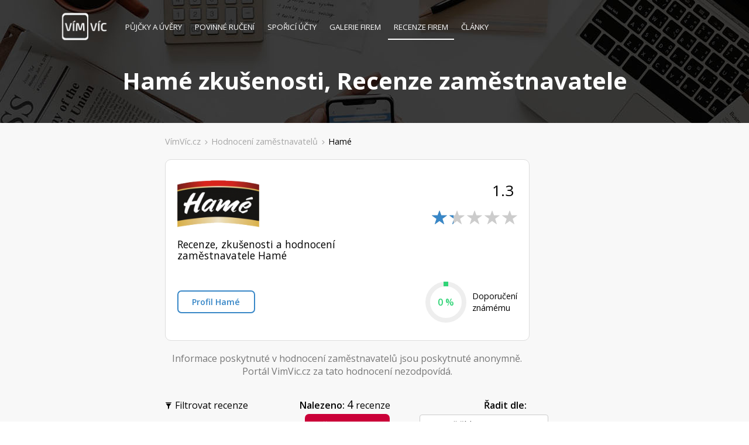

--- FILE ---
content_type: text/html; charset=utf-8
request_url: https://www.vimvic.cz/firmy/recenze/hame
body_size: 9474
content:
<!DOCTYPE html>
<html lang="cs" prefix="og: http://ogp.me/ns#">
    
    
    
    
    
    

    <head>
<script>
dataLayer = [{ }];
</script>




<!-- Google Tag Manager -->
<script>
    (function(w,d,s,l,i){ w[l]=w[l]||[];w[l].push({'gtm.start':
    new Date().getTime(),event:'gtm.js'});var f=d.getElementsByTagName(s)[0],
    j=d.createElement(s),dl=l!='dataLayer'?'&l='+l:'';j.async=true;j.src=
    'https://www.googletagmanager.com/gtm.js?id='+i+dl;f.parentNode.insertBefore(j,f);
    })(window,document,'script','dataLayer','GTM-NZN6HHZ');
</script>
<!-- End Google Tag Manager --><!-- Facebook Pixel Code -->
<script>
!function(f,b,e,v,n,t,s){ if(f.fbq)return;n=f.fbq=function(){ n.callMethod?
n.callMethod.apply(n,arguments):n.queue.push(arguments)};if(!f._fbq)f._fbq=n;
n.push=n;n.loaded=!0;n.version='2.0';n.queue=[];t=b.createElement(e);t.async=!0;
t.src=v;s=b.getElementsByTagName(e)[0];s.parentNode.insertBefore(t,s)}(window,
document,'script','//connect.facebook.net/en_US/fbevents.js');

fbq('init', '556222817867145');
fbq('track', "PageView");</script>
<noscript><img height="1" width="1" style="display:none" alt=""
src="https://www.facebook.com/tr?id=556222817867145&ev=PageView&noscript=1"
></noscript>
<!-- End Facebook Pixel Code -->


<link rel="manifest" href="/manifest.json">
<script src="https://cdn.onesignal.com/sdks/OneSignalSDK.js" async=""></script>
<script>
    var OneSignal = window.OneSignal || [];
    OneSignal.push(function() {
        OneSignal.init({
            appId: "9e7d4a19-152f-463c-a311-fa18081646d7",
        });
    });
</script>
<script async src="https://pagead2.googlesyndication.com/pagead/js/adsbygoogle.js?client=ca-pub-3454721603118795"
        crossorigin="anonymous"></script>        
        <title>Hamé zkušenosti, Recenze&nbsp;zaměstnavatele | VímVíc.cz</title>
        
        <meta charset="utf-8">
        <meta http-equiv="X-UA-Compatible" content="IE=edge">
        <meta name="viewport" content="width=device-width, initial-scale=1, maximum-scale=1">
        <meta name="description" content="Hodnocení firmy Hamé očima jejích bývalých i současných zaměstnanců. Napište pravdivou recenzi firmě Hamé i vy!">
        <meta name="keywords" content="hodnocení firmy Hamé, recenze firmy Hamé, zkušenosti s firmou Hamé, zaměstnavatel, nejlepší práce, kvalitní zaměstnavatel, hodnocení zaměstnavatele, zkušenosti s prací, hodnocení firem zaměstnanci">
        <meta name="robots" content="index, follow">
        
        <meta property="og:type" content="website">
        <meta property="og:title" content="Hamé zkušenosti, Recenze&nbsp;zaměstnavatele | VímVíc.cz">
        <meta property="og:site_name" content="VímVíc.cz - Kariérní portál a volná pracovní místa">
        <meta property="og:url" content="https://www.vimvic.cz/firmy/recenze/hame">
        <meta property="og:description" content="Hodnocení firmy Hamé očima jejích bývalých i současných zaměstnanců. Napište pravdivou recenzi firmě Hamé i vy!">
        <meta property="og:image" content="https://www.vimvic.cz/images/logo-blue-v2.png">
        <meta property="fb:app_id" content="703736959706111">
        
        <meta name="twitter:card" content="summary">
        <meta name="twitter:site" content="@vimvic_cz">
        <meta name="twitter:title" content="Hamé zkušenosti, Recenze&nbsp;zaměstnavatele | VímVíc.cz">
        <meta name="twitter:description" content="Hodnocení firmy Hamé očima jejích bývalých i současných zaměstnanců. Napište pravdivou recenzi firmě Hamé i vy!">
        <meta name="twitter:image" content="https://www.vimvic.cz/images/logo-blue-v2.png">
        
        <link rel="canonical" href="https://www.vimvic.cz/firmy/recenze/hame">
        <link rel="search" type="application/opensearchdescription+xml" title="VimVic.cz" href="/opensearch.xml">

        <link rel="preload" href="/fonts/glyphicons-halflings-regular.woff2" as="font" type="font/woff2" crossorigin="anonymous">
        <link rel="preload" href="/fonts/fontawesome-webfont.woff2?v=4.7.0" as="font" type="font/woff2" crossorigin="anonymous">
        
<link rel="stylesheet" type="text/css" href="/webtemp/cssloader-0378e4ac5a7c.css?1705268981">

        <link href='https://fonts.googleapis.com/css?family=Open+Sans:300italic,400italic,600italic,700italic,800italic,400,300,600,700,800&subset=latin,latin-ext' rel='stylesheet' type='text/css'>
        <link rel="shortcut icon" href="/favicon.png?v1">

        
    </head>

    <body>
        

<!-- Google Tag Manager -->
<noscript><iframe src="https://www.googletagmanager.com/ns.html?id=GTM-NZN6HHZ" height="0" width="0"
    style="display:none;visibility:hidden;"></iframe></noscript>
<!-- End Google Tag Manager -->        




        <div id="section-default">
                <div class="page-header">
                    <div class="container">
<nav class="navbar navbar-static-top">
    <div class="navbar-header">
        <button type="button" class="navbar-toggle collapsed" data-toggle="collapse" data-target="#navbar-main" aria-expanded="false">
            <span class="sr-only">Toggle navigation</span>
            <span class="icon-bar"></span>
            <span class="icon-bar"></span>
            <span class="icon-bar"></span>
        </button>
        <a href="/">
            <img src="/images/logo.gif" alt="VimVic.cz" height="60">
        </a>
    </div>
    <div class="collapse navbar-collapse" id="navbar-main">
        <ul class="nav navbar-nav navbar-left">
            <li>
                <a href="/pujcky">
                    Půjčky <span class="hidden-sm">a úvěry</span>
                </a>
            </li>
            <li>
                <a href="/povinne-ruceni">
                    Povinné ručení
                </a>
            </li>
            <li class="hidden-sm">
                <a href="/sporici-ucty">
                    Spořicí účty
                </a>
            </li>
            <li>
                <a href="/firmy">
                    <span class="visible-xs visible-lg">Galerie firem</span>
                    <span class="visible-sm visible-md">Firmy</span>
                </a>
            </li>
            <li>
                <a href="/firmy/recenze" class="active">
                    Recenze firem
                </a>
            </li>
            <li>
                <a href="/clanky">
                    Články
                </a>
            </li>
        </ul>
        <ul class="nav navbar-nav navbar-right">
        </ul>
    </div>
</nav>
                        <div class="main t">
                            <div class="td">
                                <div class="main-title">
                                    <h1>                            Hamé zkušenosti, Recenze&nbsp;zaměstnavatele
</h1>
                                </div>
                            </div>
                        </div>
                    </div>
                </div>

    <div class="page-content" id="reviews">
<div id="company-reviews-list" class="section section-x padding-top-0">
    <div class="container vv-sticky-wrapper">
        <div class="row">
            <div class="visible-lg col-lg-2 text-right" style="padding-top:64px;">
                <div class="vv-sticky-lg">
                    <!-- VV - levý sidebar (firmy, konkrétní recenze) -->
                    <ins class="adsbygoogle"
                         style="display:inline-block; width:160px; height:600px;"
                         data-ad-client="ca-pub-3454721603118795"
                         data-ad-slot="3247968616"></ins>
                    <script>
                        (adsbygoogle = window.adsbygoogle || []).push({});
                    </script>
                </div>
            </div>
            <div class="col-sm-12 col-md-12 col-lg-7">
<ul id="breadcrumb-navigation">
    <li class="item">
        <a href="/" class="link">VímVíc.cz</a>
        <span class="glyphicon glyphicon-menu-right"></span>
    </li>
    <li class="item">
        <a href="/firmy/recenze" class="link">Hodnocení zaměstnavatelů</a>
        <span class="glyphicon glyphicon-menu-right"></span>
    </li>
    <li class="item">
        <a href="/firmy/recenze/hame" class="link active">Hamé</a>
        
    </li>
</ul>
<div id="snippet-reviewsList-"><div id="reviewsList">
    
    
    
    <div id="reviewsList-header">
        
        <div class="row">
            <div class="col-sm-6 col-md-8">
                <a href="/firma/hame" class="logo">
                    <img src="/upload/thumbnails/image-0-100-fit-1945.png" alt="Logo firmy Hamé">
                </a>
            </div>
            <div class="col-sm-6 col-md-4">
                <div class="t total-rating">
                    <div class="td inner" title="Průměrné hodnocení zaměstnavatele">
                        <strong class="value">1.3</strong>
                        <input name="rating" value="1.25" data-size="xs" class="rating-loading">
                    </div>
                </div>
            </div>
            <div class="clearfix"></div>
        </div>

        <div class="row">
            <div class="col-sm-6 col-md-8">
                <h2>
                    Recenze, zkušenosti a&nbsp;hodnocení zaměstnavatele Hamé
                </h2>
            </div>
            <div class="col-sm-6 col-md-4 text-right">
            </div>
            <div class="clearfix"></div>
        </div>

        <div class="bach">
            
            <div class="buttons mt">
                <a href="/firma/hame" id="btn-profile" title="Hamé - kariéra, práce, volná místa" class="btn btn-blue-inverse">
                    Profil Hamé
                </a>
            </div>
            
            <div class="charts">
                <div class="summary-item">
                    <div class="chart">
                        <div class="easyPieChart" data-percent="0"></div>
                        <div class="percent">0<span>%</span></div>
                    </div>
                    <div class="description">
                        Doporučení<br>
                        známému
                    </div>
                </div>
                <div class="clearfix"></div>
            </div>
            
            <div class="clearfix"></div>
        </div>
    </div>
    
    
    <p class="text-muted text-center margin-bottom-2bs">
        Informace poskytnuté v hodnocení zaměstnavatelů jsou poskytnuté anonymně.<br>
        Portál VimVic.cz za tato hodnocení nezodpovídá.
    </p>

    
    <div id="reviewsList-control-panel" class="default">
        <form action="/firmy/recenze/hame" method="post" id="frm-reviewsList-filterForm">
            <div class="row">
                <div class="col col-sm-4">
                    <a id="btn-open-filter">
                        <span class="glyphicon glyphicon-filter"></span>Filtrovat recenze<span class="strong-number">&nbsp;</span>
                    </a>
                </div>
                <div class="col margin-bottom-1bs col-sm-4 text-center">
                    <strong class="strong-label">Nalezeno: </strong>
                    <span class="strong-number">4</span> recenze
                    <span class="hidden-xs">&nbsp;</span>
                    <br class="visible-xs">
                        <a href="/firmy/pridat-recenzi/hame" class="btn btn-red btn-add-review">Přidat recenzi</a>
                </div>
                <div id="reviewsList-ordering" class="col col-sm-4 text-right">
                    <strong class="strong-label">Řadit dle:</strong><span class="strong-number">&nbsp;</span>
                    <select name="orderBy" class="selectpicker" id="frm-reviewsList-filterForm-orderBy"><option value="newest" selected>nejnovějších</option><option value="oldest">nejstarších</option><option value="worst-rated">nejhůře hodnocených</option><option value="best-rated">nejlépe hodnocených</option></select>
                </div>
            </div>
            <div id="reviewsList-filter">
                <div class="filter-item">
                    <select name="jobTypes[]" title="Typ úvazku" class="selectpicker" id="frm-reviewsList-filterForm-jobTypes" multiple><option value="#clear#">Všechny typy úvazku</option><option data-divider="true" value=""></option><option value="fulltime">Plný úvazek</option><option value="parttime">Zkrácený úvazek</option><option value="halftime">Poloviční úvazek</option><option value="contract">Pracovní smlouva</option><option value="intern">Stáž</option><option value="freelance">Nezávislý pracovník</option></select>
                </div>
                <div class="filter-item">
                    &nbsp;<label for="frm-reviewsList-filterForm-onlyCurrent"><input type="checkbox" name="onlyCurrent" id="frm-reviewsList-filterForm-onlyCurrent">Současný zaměstnanec</label>
                </div>
                <div class="clearfix"></div>
                <div class="filter-buttons">
                    <a href="/firmy/recenze/hame" class="btn btn-default">Zrušit filtr</a>
                    <input type="submit" name="_submit" class="btn btn-primary" value="Filtrovat">
                </div>
                <div class="clearfix"></div>
            </div>
        <input type="hidden" name="do" value="reviewsList-filterForm-submit"><!--[if IE]><input type=IEbug disabled style="display:none"><![endif]-->
</form>
    </div>

        
    <div id="reviewsList-list">

        <div id="reviewsList-items" class="row">

<div id="snippet-reviewsList-reviewItem-20742-">

<div class="col-sm-12">
    <div id="review-20742" class="review">
        <div class="header">
            <div class="row">
                <div class="col-logo col-xs-6 col-sm-3">
                    <div class="logo-t t">
                        <div class="td">
                            <a href="/firma/hame">
                                <img src="/upload/thumbnails/image-0-100-fit-1945.png" alt="Logo firmy Hamé" class="logo">
                            </a>
                        </div>
                    </div>
                </div>
                <div class="col-controls col-xs-6 col-sm-1 col-sm-push-8">
                    <div class="t">
                        <div class="td">
                            <div class="controls">
                                <div class="visible-xs-inline-block">
                                        <a href="/firmy/recenze/hame?reviewsList-reviewId=20742&amp;do=reviewsList-voteHelpful" class="btn-useful ajax" onclick="$(this).css('cursor', 'wait');">
                                            <span class="fa fa-thumbs-up"></span>
                                        </a>
                                        <a href="/firmy/recenze/hame?reviewsList-reviewId=20742&amp;do=reviewsList-objection" class="ajax btn-objection" title="Nesouhlasím s hodnocením">
                                            <span class="fa fa-flag"></span>
                                        </a>
                                </div>
                                <a class="btn-share" onclick="$(this).next('.socials').slideToggle();">
                                    <span class="fa fa-share"></span>
                                </a>
                                <div class="socials">
                                    <a class="text btn-copy" data-clicked-element="link-copied-20742" data-clipboard-text="https://www.vimvic.cz/firmy/recenze/hame/20742"><span class="fa fa-link"></span></a>
                                    <div id="link-copied-20742" class="link-copied">
                                        <span class="glyphicon glyphicon-ok"></span>
                                        Zkopírováno
                                    </div>
                                    <a href="mailto:?subject=Recenze firmy Hamé na VímVíc.cz&body=Ahoj, přečti si recenzi firmy Hamé na VímVíc - Chtějí po nás čím dál víc, ale peněz je čím dál míň...! - https://www.vimvic.cz/firmy/recenze/hame/20742" class="text"><span class="fa fa-envelope"></span></a>
                                    <a href="/sdilet-na-twitteru?link=https%3A%2F%2Fwww.vimvic.cz%2Ffirmy%2Frecenze%2Fhame%2F20742&amp;text=Hodnocen%C3%AD+na+%23V%C3%ADmV%C3%ADc%3A+Cht%C4%9Bj%C3%AD+po+n%C3%A1s+%C4%8D%C3%ADm+d%C3%A1l+v%C3%ADc%2C+ale+pen%C4%9Bz+je+%C4%8D%C3%ADm+d%C3%A1l+m%C3%AD%C5%88...%21&amp;picture=pic.twitter.com%2FkvBrp2qGTx" target="_blank" class="text"><span class="fa fa-twitter"></span></a>
                                    <a href="/sdilet-na-facebooku?link=https%3A%2F%2Fwww.vimvic.cz%2Ffirmy%2Frecenze%2Fhame%2F20742&amp;title=Cht%C4%9Bj%C3%AD+po+n%C3%A1s+%C4%8D%C3%ADm+d%C3%A1l+v%C3%ADc%2C+ale+pen%C4%9Bz+je+%C4%8D%C3%ADm+d%C3%A1l+m%C3%AD%C5%88...%21&amp;description=Stravov%C3%A1n%C3%AD+zaji%C5%A1t%C4%9Bno+%2Cpop%C5%99%C3%ADpad%C4%9B+se+d%C3%A1+%22najist%22+ve+v%C3%BDrob%C4%9B+%0A%22Almu%C5%BEna%22+na+%C3%BA%C4%8Dt%C4%9B+v%C4%8Das...&amp;picture=https%3A%2F%2Fwww.vimvic.cz%2Fimages%2Fsocials%2Fshare-company-review.png" target="_blank" class="text"><span class="fa fa-facebook"></span></a>
                                    <div class="clearfix"></div>
                                </div>
                            </div>
                        </div>
                    </div>
                </div>
                <div class="col-xs-12 col-sm-8 col-sm-pull-1">
                    <div class="base-info">
                        <h2 class="company">
                            <a href="/firma/hame">
                                Hamé
                            </a>
                        </h2>
                        <div class="visible-xs">
    <div class="info-date" title="28. 03. 2019">
        <span class="fa fa-calendar"></span>
        před 7 roky
    </div>

                        </div>
                        <div class="parameters"><span class="bullet">- </span>Současný zaměstnanec – Anonymní</div>
                        <p class="aditional-parameters">
                            Pracuji ve společnosti Hamé na plný úvazek.
                        </p>
                    </div>
                    <div class="rating">
                        <input name="rating" value="1" class="rating-loading">
                        <strong class="rating-value">1.0</strong>
                        <div class="rating-menu">
                            <span class="glyphicon glyphicon-menu-down"></span>
                        </div>
                        <div class="rating-categories">
                            <div id="rating-categories-menu-arrow1" class="rating-categories-menu-arrow"></div>
                            <div id="rating-categories-menu-arrow2" class="rating-categories-menu-arrow"></div>
                            <p>
                                <span class="rating-label">Kariérní příležitosti</span><br>
                                <input name="rating" value="1" class="rating-loading">
                                <div class="clearfix"></div>
                            </p>
                            <p>
                                <span class="rating-label">Benefity</span><br>
                                <input name="rating" value="1" class="rating-loading">
                                <div class="clearfix"></div>
                            </p>
                            <p>
                                <span class="rating-label">Rovnováha práce – osobní život</span><br>
                                <input name="rating" value="2" class="rating-loading">
                                <div class="clearfix"></div>
                            </p>
                            <p>
                                <span class="rating-label">Vedení společnosti</span><br>
                                <input name="rating" value="1" class="rating-loading">
                                <div class="clearfix"></div>
                            </p>
                            <p>
                                <span class="rating-label">Kultura a hodnoty</span><br>
                                <input name="rating" value="1" class="rating-loading">
                                <div class="clearfix"></div>
                            </p>
                        </div>
                    </div>
                </div>
            </div>
        </div>
        <div class="main">
            <div class="row">
                <div class="col-sm-8 col-md-9">
                    <div class="info">
                        <div class="hidden-xs">
    <div class="info-date" title="28. 03. 2019">
        <span class="fa fa-calendar"></span>
        před 7 roky
    </div>

                        </div>
                        <h3 class="info-title">
                            Chtějí po nás čím dál víc, ale peněz je čím dál míň...!
                        </h3>
                    </div>
                    <div class="flags">
                        <div class="flag">
                            <span class="label label-negative"></span>
                            <span>Negativní perspektiva firmy</span>
                        </div>
                        <div class="flag">
                            <span class="label label-negative"></span>
                            <span>Nedoporučuje</span>
                        </div>
                        <div class="clearfix"></div>
                    </div>
                </div>
                <div class="hidden-xs col-sm-4 col-md-3">
                    <div class="controls-t">
                        <div class="controls-td">
                            <div class="controls">
                                    <a href="/firmy/recenze/hame?reviewsList-reviewId=20742&amp;do=reviewsList-voteHelpful" class="btn-useful ajax" onclick="$(this).css('cursor', 'wait');">
                                        <span class="glyphicon glyphicon-thumbs-up"></span>
                                        Užitečné
                                    </a>
                                    <a href="/firmy/recenze/hame?reviewsList-reviewId=20742&amp;do=reviewsList-objection" class="ajax btn-objection" title="Nesouhlasím s hodnocením">
                                        <span class="glyphicon glyphicon-flag"></span>
                                        nahlásit recenzi
                                    </a>
                            </div>
                        </div>
                    </div>
                </div>
            </div>
        </div>
        <div class="texts">
            <div class="row">
                <div class="col col-sm-4">
                    <strong class="pros">Pozitiva firmy:</strong>
<p>
            Stravování zajištěno ,popřípadě se dá &quot;najist&quot; ve výrobě 
&quot;Almužna&quot; na účtě včas 
</p>

                </div>
                <div class="col col-sm-4">
                    <strong class="cons">Negativa firmy:</strong>
<p>
            <span class="shorted">Velmi špatné vedení,technická náměstkyně totálně TUPÁ , lidé jim stále více odchází,ale nikdo nový nepřichází (nedivím se), lidí tmavší pleti převyšuje bílou 
Vůbec žádné benefity a finanční slabost.…</span>
            <span class="full">Velmi špatné vedení,technická náměstkyně totálně TUPÁ , lidé jim stále více odchází,ale nikdo nový nepřichází (nedivím se), lidí tmavší pleti převyšuje bílou 
Vůbec žádné benefity a finanční slabost...!
HLEDÁM NOVOU PRÁCI...!
NEDOPORUČUJI </span>
            <a class="more" onclick="$(this).hide(); $(this).parent().find('.shorted').hide(); $(this).parent().find('.full').show(); ">více</a>
</p>

                </div>
                <div class="col col-sm-4">
                    <strong>Doporučení pro management firmy:</strong>
<p>
        <span class="empty">... nevyplněno ...</span>
</p>

                </div>
            </div>
        </div>
    </div>
</div>

</div>



                <div class="col-sm-12 margin-bottom-2bs text-center">
                        <!-- VV - Recenze - Obdélník pro mobily mezi recenzemi -->
                        <ins class="adsbygoogle"
                            style="display:block;"
                            data-ad-layout="in-article"
                            data-ad-format="fluid"
                            data-ad-client="ca-pub-3454721603118795"
                            data-ad-slot="9648698813"></ins>
                        <script>
                            (adsbygoogle = window.adsbygoogle || []).push({});
                        </script>
                </div>

<div id="snippet-reviewsList-reviewItem-9517-">

<div class="col-sm-12">
    <div id="review-9517" class="review">
        <div class="header">
            <div class="row">
                <div class="col-logo col-xs-6 col-sm-3">
                    <div class="logo-t t">
                        <div class="td">
                            <a href="/firma/hame">
                                <img src="/upload/thumbnails/image-0-100-fit-1945.png" alt="Logo firmy Hamé" class="logo">
                            </a>
                        </div>
                    </div>
                </div>
                <div class="col-controls col-xs-6 col-sm-1 col-sm-push-8">
                    <div class="t">
                        <div class="td">
                            <div class="controls">
                                <div class="visible-xs-inline-block">
                                        <a href="/firmy/recenze/hame?reviewsList-reviewId=9517&amp;do=reviewsList-voteHelpful" class="btn-useful ajax" onclick="$(this).css('cursor', 'wait');">
                                            <span class="fa fa-thumbs-up"></span>
                                        </a>
                                        <a href="/firmy/recenze/hame?reviewsList-reviewId=9517&amp;do=reviewsList-objection" class="ajax btn-objection" title="Nesouhlasím s hodnocením">
                                            <span class="fa fa-flag"></span>
                                        </a>
                                </div>
                                <a class="btn-share" onclick="$(this).next('.socials').slideToggle();">
                                    <span class="fa fa-share"></span>
                                </a>
                                <div class="socials">
                                    <a class="text btn-copy" data-clicked-element="link-copied-9517" data-clipboard-text="https://www.vimvic.cz/firmy/recenze/hame/9517"><span class="fa fa-link"></span></a>
                                    <div id="link-copied-9517" class="link-copied">
                                        <span class="glyphicon glyphicon-ok"></span>
                                        Zkopírováno
                                    </div>
                                    <a href="mailto:?subject=Recenze firmy Hamé na VímVíc.cz&body=Ahoj, přečti si recenzi firmy Hamé na VímVíc - Paštiky, kečupy, konzervy...Hamé no. - https://www.vimvic.cz/firmy/recenze/hame/9517" class="text"><span class="fa fa-envelope"></span></a>
                                    <a href="/sdilet-na-twitteru?link=https%3A%2F%2Fwww.vimvic.cz%2Ffirmy%2Frecenze%2Fhame%2F9517&amp;text=Hodnocen%C3%AD+na+%23V%C3%ADmV%C3%ADc%3A+Pa%C5%A1tiky%2C+ke%C4%8Dupy%2C+konzervy...Ham%C3%A9+no.&amp;picture=pic.twitter.com%2FkvBrp2qGTx" target="_blank" class="text"><span class="fa fa-twitter"></span></a>
                                    <a href="/sdilet-na-facebooku?link=https%3A%2F%2Fwww.vimvic.cz%2Ffirmy%2Frecenze%2Fhame%2F9517&amp;title=Pa%C5%A1tiky%2C+ke%C4%8Dupy%2C+konzervy...Ham%C3%A9+no.&amp;description=...&amp;picture=https%3A%2F%2Fwww.vimvic.cz%2Fimages%2Fsocials%2Fshare-company-review.png" target="_blank" class="text"><span class="fa fa-facebook"></span></a>
                                    <div class="clearfix"></div>
                                </div>
                            </div>
                        </div>
                    </div>
                </div>
                <div class="col-xs-12 col-sm-8 col-sm-pull-1">
                    <div class="base-info">
                        <h2 class="company">
                            <a href="/firma/hame">
                                Hamé
                            </a>
                        </h2>
                        <div class="visible-xs">
    <div class="info-date" title="05. 02. 2018">
        <span class="fa fa-calendar"></span>
        před 8 roky
    </div>

                        </div>
                        <div class="parameters"><span class="bullet">- </span>Bývalý zaměstnanec – Anonymní – Babice</div>
                        <p class="aditional-parameters">
                            Pracoval(a) jsem ve společnosti Hamé na plný úvazek, do roku 2010.
                        </p>
                    </div>
                    <div class="rating">
                        <input name="rating" value="2" class="rating-loading">
                        <strong class="rating-value">2.0</strong>
                        <div class="rating-menu">
                            <span class="glyphicon glyphicon-menu-down"></span>
                        </div>
                        <div class="rating-categories">
                            <div id="rating-categories-menu-arrow1" class="rating-categories-menu-arrow"></div>
                            <div id="rating-categories-menu-arrow2" class="rating-categories-menu-arrow"></div>
                            <p>
                                <span class="rating-label">Kariérní příležitosti</span><br>
                                <input name="rating" value="3" class="rating-loading">
                                <div class="clearfix"></div>
                            </p>
                            <p>
                                <span class="rating-label">Benefity</span><br>
                                <input name="rating" value="1" class="rating-loading">
                                <div class="clearfix"></div>
                            </p>
                            <p>
                                <span class="rating-label">Rovnováha práce – osobní život</span><br>
                                <input name="rating" value="3" class="rating-loading">
                                <div class="clearfix"></div>
                            </p>
                            <p>
                                <span class="rating-label">Vedení společnosti</span><br>
                                <input name="rating" value="1" class="rating-loading">
                                <div class="clearfix"></div>
                            </p>
                            <p>
                                <span class="rating-label">Kultura a hodnoty</span><br>
                                <input name="rating" value="3" class="rating-loading">
                                <div class="clearfix"></div>
                            </p>
                        </div>
                    </div>
                </div>
            </div>
        </div>
        <div class="main">
            <div class="row">
                <div class="col-sm-8 col-md-9">
                    <div class="info">
                        <div class="hidden-xs">
    <div class="info-date" title="05. 02. 2018">
        <span class="fa fa-calendar"></span>
        před 8 roky
    </div>

                        </div>
                        <h3 class="info-title">
                            Paštiky, kečupy, konzervy...Hamé no.
                        </h3>
                    </div>
                    <div class="flags">
                        <div class="flag">
                            <span class="label label-neutral"></span>
                            <span>Neutrální perspektiva firmy</span>
                        </div>
                        <div class="flag">
                            <span class="label label-negative"></span>
                            <span>Nedoporučuje</span>
                        </div>
                        <div class="clearfix"></div>
                    </div>
                </div>
                <div class="hidden-xs col-sm-4 col-md-3">
                    <div class="controls-t">
                        <div class="controls-td">
                            <div class="controls">
                                    <a href="/firmy/recenze/hame?reviewsList-reviewId=9517&amp;do=reviewsList-voteHelpful" class="btn-useful ajax" onclick="$(this).css('cursor', 'wait');">
                                        <span class="glyphicon glyphicon-thumbs-up"></span>
                                        Užitečné
                                    </a>
                                    <a href="/firmy/recenze/hame?reviewsList-reviewId=9517&amp;do=reviewsList-objection" class="ajax btn-objection" title="Nesouhlasím s hodnocením">
                                        <span class="glyphicon glyphicon-flag"></span>
                                        nahlásit recenzi
                                    </a>
                            </div>
                        </div>
                    </div>
                </div>
            </div>
        </div>
        <div class="texts">
            <div class="row">
                <div class="col col-sm-4">
                    <strong class="pros">Pozitiva firmy:</strong>
<p>
            Našel se dobrý kolektiv, občas i mistr. 
</p>

                </div>
                <div class="col col-sm-4">
                    <strong class="cons">Negativa firmy:</strong>
<p>
            Neosobní přístup, za hodně muziky málo peněz, žádné výhody mimo závodní jídelny, ale to už je v dnešní době přežitek. 
</p>

                </div>
                <div class="col col-sm-4">
                    <strong>Doporučení pro management firmy:</strong>
<p>
        <span class="empty">... nevyplněno ...</span>
</p>

                </div>
            </div>
        </div>
    </div>
</div>

</div>




<div id="snippet-reviewsList-reviewItem-6842-">

<div class="col-sm-12">
    <div id="review-6842" class="review">
        <div class="header">
            <div class="row">
                <div class="col-logo col-xs-6 col-sm-3">
                    <div class="logo-t t">
                        <div class="td">
                            <a href="/firma/hame">
                                <img src="/upload/thumbnails/image-0-100-fit-1945.png" alt="Logo firmy Hamé" class="logo">
                            </a>
                        </div>
                    </div>
                </div>
                <div class="col-controls col-xs-6 col-sm-1 col-sm-push-8">
                    <div class="t">
                        <div class="td">
                            <div class="controls">
                                <div class="visible-xs-inline-block">
                                        <a href="/firmy/recenze/hame?reviewsList-reviewId=6842&amp;do=reviewsList-voteHelpful" class="btn-useful ajax" onclick="$(this).css('cursor', 'wait');">
                                            <span class="fa fa-thumbs-up"></span>
                                        </a>
                                        <a href="/firmy/recenze/hame?reviewsList-reviewId=6842&amp;do=reviewsList-objection" class="ajax btn-objection" title="Nesouhlasím s hodnocením">
                                            <span class="fa fa-flag"></span>
                                        </a>
                                </div>
                                <a class="btn-share" onclick="$(this).next('.socials').slideToggle();">
                                    <span class="fa fa-share"></span>
                                </a>
                                <div class="socials">
                                    <a class="text btn-copy" data-clicked-element="link-copied-6842" data-clipboard-text="https://www.vimvic.cz/firmy/recenze/hame/6842"><span class="fa fa-link"></span></a>
                                    <div id="link-copied-6842" class="link-copied">
                                        <span class="glyphicon glyphicon-ok"></span>
                                        Zkopírováno
                                    </div>
                                    <a href="mailto:?subject=Recenze firmy Hamé na VímVíc.cz&body=Ahoj, přečti si recenzi firmy Hamé na VímVíc - Nádeničina za málo peněz. - https://www.vimvic.cz/firmy/recenze/hame/6842" class="text"><span class="fa fa-envelope"></span></a>
                                    <a href="/sdilet-na-twitteru?link=https%3A%2F%2Fwww.vimvic.cz%2Ffirmy%2Frecenze%2Fhame%2F6842&amp;text=Hodnocen%C3%AD+na+%23V%C3%ADmV%C3%ADc%3A+N%C3%A1deni%C4%8Dina+za+m%C3%A1lo+pen%C4%9Bz.&amp;picture=pic.twitter.com%2FkvBrp2qGTx" target="_blank" class="text"><span class="fa fa-twitter"></span></a>
                                    <a href="/sdilet-na-facebooku?link=https%3A%2F%2Fwww.vimvic.cz%2Ffirmy%2Frecenze%2Fhame%2F6842&amp;title=N%C3%A1deni%C4%8Dina+za+m%C3%A1lo+pen%C4%9Bz.&amp;description=...&amp;picture=https%3A%2F%2Fwww.vimvic.cz%2Fimages%2Fsocials%2Fshare-company-review.png" target="_blank" class="text"><span class="fa fa-facebook"></span></a>
                                    <div class="clearfix"></div>
                                </div>
                            </div>
                        </div>
                    </div>
                </div>
                <div class="col-xs-12 col-sm-8 col-sm-pull-1">
                    <div class="base-info">
                        <h2 class="company">
                            <a href="/firma/hame">
                                Hamé
                            </a>
                        </h2>
                        <div class="visible-xs">
    <div class="info-date" title="11. 11. 2017">
        <span class="fa fa-calendar"></span>
        před 8 roky
    </div>

                        </div>
                        <div class="parameters"><span class="bullet">- </span>Bývalý zaměstnanec – Anonymní</div>
                        <p class="aditional-parameters">
                            Pracoval(a) jsem ve společnosti Hamé na plný úvazek, do roku 2017.
                        </p>
                    </div>
                    <div class="rating">
                        <input name="rating" value="1" class="rating-loading">
                        <strong class="rating-value">1.0</strong>
                    </div>
                </div>
            </div>
        </div>
        <div class="main">
            <div class="row">
                <div class="col-sm-8 col-md-9">
                    <div class="info">
                        <div class="hidden-xs">
    <div class="info-date" title="11. 11. 2017">
        <span class="fa fa-calendar"></span>
        před 8 roky
    </div>

                        </div>
                        <h3 class="info-title">
                            Nádeničina za málo peněz.
                        </h3>
                    </div>
                </div>
                <div class="hidden-xs col-sm-4 col-md-3">
                    <div class="controls-t">
                        <div class="controls-td">
                            <div class="controls">
                                    <a href="/firmy/recenze/hame?reviewsList-reviewId=6842&amp;do=reviewsList-voteHelpful" class="btn-useful ajax" onclick="$(this).css('cursor', 'wait');">
                                        <span class="glyphicon glyphicon-thumbs-up"></span>
                                        Užitečné
                                    </a>
                                    <a href="/firmy/recenze/hame?reviewsList-reviewId=6842&amp;do=reviewsList-objection" class="ajax btn-objection" title="Nesouhlasím s hodnocením">
                                        <span class="glyphicon glyphicon-flag"></span>
                                        nahlásit recenzi
                                    </a>
                            </div>
                        </div>
                    </div>
                </div>
            </div>
        </div>
        <div class="texts">
            <div class="row">
                <div class="col col-sm-4">
                    <strong class="pros">Pozitiva firmy:</strong>
<p>
            Mzda na účtě každý měsíc ve stanovený výplatní den.
</p>

                </div>
                <div class="col col-sm-4">
                    <strong class="cons">Negativa firmy:</strong>
<p>
            <span class="shorted">Zahraniční brigádníci z osad, na jaře min. měsíční výrobní odstávka(závod Pika), povinný příděl naturálií, přístup nadřízených k podřízeným a nepotismus v rámci závodu(Pika), půl roku trojsměnný …</span>
            <span class="full">Zahraniční brigádníci z osad, na jaře min. měsíční výrobní odstávka(závod Pika), povinný příděl naturálií, přístup nadřízených k podřízeným a nepotismus v rámci závodu(Pika), půl roku trojsměnný  provoz střídající se po šesti odpracovaných dnech z týdne.</span>
            <a class="more" onclick="$(this).hide(); $(this).parent().find('.shorted').hide(); $(this).parent().find('.full').show(); ">více</a>
</p>

                </div>
                <div class="col col-sm-4">
                    <strong>Doporučení pro management firmy:</strong>
<p>
        <span class="empty">... nevyplněno ...</span>
</p>

                </div>
            </div>
        </div>
    </div>
</div>

</div>



                <div class="col-sm-12 margin-bottom-2bs text-center">
                        <!-- VV - mezi konkrétními recenzemi 728x300 -->
                        <ins class="adsbygoogle"
                             style="display:block; width:728px; max-width:100%; height:300px;"
                             data-ad-client="ca-pub-3454721603118795"
                             data-ad-slot="1108466025"></ins>
                        <script>
                             (adsbygoogle = window.adsbygoogle || []).push({});
                        </script>
                </div>

<div id="snippet-reviewsList-reviewItem-5482-">

<div class="col-sm-12">
    <div id="review-5482" class="review">
        <div class="header">
            <div class="row">
                <div class="col-logo col-xs-6 col-sm-3">
                    <div class="logo-t t">
                        <div class="td">
                            <a href="/firma/hame">
                                <img src="/upload/thumbnails/image-0-100-fit-1945.png" alt="Logo firmy Hamé" class="logo">
                            </a>
                        </div>
                    </div>
                </div>
                <div class="col-controls col-xs-6 col-sm-1 col-sm-push-8">
                    <div class="t">
                        <div class="td">
                            <div class="controls">
                                <div class="visible-xs-inline-block">
                                        <a href="/firmy/recenze/hame?reviewsList-reviewId=5482&amp;do=reviewsList-voteHelpful" class="btn-useful ajax" onclick="$(this).css('cursor', 'wait');">
                                            <span class="fa fa-thumbs-up"></span>
                                        </a>
                                        <a href="/firmy/recenze/hame?reviewsList-reviewId=5482&amp;do=reviewsList-objection" class="ajax btn-objection" title="Nesouhlasím s hodnocením">
                                            <span class="fa fa-flag"></span>
                                        </a>
                                </div>
                                <a class="btn-share" onclick="$(this).next('.socials').slideToggle();">
                                    <span class="fa fa-share"></span>
                                </a>
                                <div class="socials">
                                    <a class="text btn-copy" data-clicked-element="link-copied-5482" data-clipboard-text="https://www.vimvic.cz/firmy/recenze/hame/5482"><span class="fa fa-link"></span></a>
                                    <div id="link-copied-5482" class="link-copied">
                                        <span class="glyphicon glyphicon-ok"></span>
                                        Zkopírováno
                                    </div>
                                    <a href="mailto:?subject=Recenze firmy Hamé na VímVíc.cz&body=Ahoj, přečti si recenzi firmy Hamé na VímVíc - Náročná práce za malý plat. - https://www.vimvic.cz/firmy/recenze/hame/5482" class="text"><span class="fa fa-envelope"></span></a>
                                    <a href="/sdilet-na-twitteru?link=https%3A%2F%2Fwww.vimvic.cz%2Ffirmy%2Frecenze%2Fhame%2F5482&amp;text=Hodnocen%C3%AD+na+%23V%C3%ADmV%C3%ADc%3A+N%C3%A1ro%C4%8Dn%C3%A1+pr%C3%A1ce+za+mal%C3%BD+plat.&amp;picture=pic.twitter.com%2FkvBrp2qGTx" target="_blank" class="text"><span class="fa fa-twitter"></span></a>
                                    <a href="/sdilet-na-facebooku?link=https%3A%2F%2Fwww.vimvic.cz%2Ffirmy%2Frecenze%2Fhame%2F5482&amp;title=N%C3%A1ro%C4%8Dn%C3%A1+pr%C3%A1ce+za+mal%C3%BD+plat.&amp;description=...&amp;picture=https%3A%2F%2Fwww.vimvic.cz%2Fimages%2Fsocials%2Fshare-company-review.png" target="_blank" class="text"><span class="fa fa-facebook"></span></a>
                                    <div class="clearfix"></div>
                                </div>
                            </div>
                        </div>
                    </div>
                </div>
                <div class="col-xs-12 col-sm-8 col-sm-pull-1">
                    <div class="base-info">
                        <h2 class="company">
                            <a href="/firma/hame">
                                Hamé
                            </a>
                        </h2>
                        <div class="visible-xs">
    <div class="info-date" title="06. 10. 2017">
        <span class="fa fa-calendar"></span>
        před 8 roky
    </div>

                        </div>
                        <div class="parameters"><span class="bullet">- </span>Současný zaměstnanec – Anonymní – Bzenec</div>
                        <p class="aditional-parameters">
                            Pracuji ve společnosti Hamé na plný úvazek 3-4 roky.
                        </p>
                    </div>
                    <div class="rating">
                        <input name="rating" value="1" class="rating-loading">
                        <strong class="rating-value">1.0</strong>
                        <div class="rating-menu">
                            <span class="glyphicon glyphicon-menu-down"></span>
                        </div>
                        <div class="rating-categories">
                            <div id="rating-categories-menu-arrow1" class="rating-categories-menu-arrow"></div>
                            <div id="rating-categories-menu-arrow2" class="rating-categories-menu-arrow"></div>
                            <p>
                                <span class="rating-label">Kariérní příležitosti</span><br>
                                <input name="rating" value="3" class="rating-loading">
                                <div class="clearfix"></div>
                            </p>
                            <p>
                                <span class="rating-label">Benefity</span><br>
                                <input name="rating" value="1" class="rating-loading">
                                <div class="clearfix"></div>
                            </p>
                            <p>
                                <span class="rating-label">Rovnováha práce – osobní život</span><br>
                                <input name="rating" value="1" class="rating-loading">
                                <div class="clearfix"></div>
                            </p>
                            <p>
                                <span class="rating-label">Vedení společnosti</span><br>
                                <input name="rating" value="1" class="rating-loading">
                                <div class="clearfix"></div>
                            </p>
                            <p>
                                <span class="rating-label">Kultura a hodnoty</span><br>
                                <input name="rating" value="1" class="rating-loading">
                                <div class="clearfix"></div>
                            </p>
                        </div>
                    </div>
                </div>
            </div>
        </div>
        <div class="main">
            <div class="row">
                <div class="col-sm-8 col-md-9">
                    <div class="info">
                        <div class="hidden-xs">
    <div class="info-date" title="06. 10. 2017">
        <span class="fa fa-calendar"></span>
        před 8 roky
    </div>

                        </div>
                        <h3 class="info-title">
                            Náročná práce za malý plat.
                        </h3>
                    </div>
                    <div class="flags">
                        <div class="flag">
                            <span class="label label-negative"></span>
                            <span>Negativní perspektiva firmy</span>
                        </div>
                        <div class="flag">
                            <span class="label label-negative"></span>
                            <span>Nedoporučuje</span>
                        </div>
                        <div class="clearfix"></div>
                    </div>
                </div>
                <div class="hidden-xs col-sm-4 col-md-3">
                    <div class="controls-t">
                        <div class="controls-td">
                            <div class="controls">
                                    <a href="/firmy/recenze/hame?reviewsList-reviewId=5482&amp;do=reviewsList-voteHelpful" class="btn-useful ajax" onclick="$(this).css('cursor', 'wait');">
                                        <span class="glyphicon glyphicon-thumbs-up"></span>
                                        Užitečné
                                    </a>
                                    <a href="/firmy/recenze/hame?reviewsList-reviewId=5482&amp;do=reviewsList-objection" class="ajax btn-objection" title="Nesouhlasím s hodnocením">
                                        <span class="glyphicon glyphicon-flag"></span>
                                        nahlásit recenzi
                                    </a>
                            </div>
                        </div>
                    </div>
                </div>
            </div>
        </div>
        <div class="texts">
            <div class="row">
                <div class="col col-sm-4">
                    <strong class="pros">Pozitiva firmy:</strong>
<p>
        <span class="empty">... nevyplněno ...</span>
</p>

                </div>
                <div class="col col-sm-4">
                    <strong class="cons">Negativa firmy:</strong>
<p>
            Přístup vedení k zaměstnancům.
</p>

                </div>
                <div class="col col-sm-4">
                    <strong>Doporučení pro management firmy:</strong>
<p>
        <span class="empty">... nevyplněno ...</span>
</p>

                </div>
            </div>
        </div>
    </div>
</div>

</div>



        </div>

        
        <div id="reviewsList-description">
            <h3>Recenze Hamé</h3>
            <blockquote>
                            Přidejte hodnocení či recenzi u&nbsp;firmy Hamé.
                            Popište klady a&nbsp;zápory pracovní zkušenosti ve firmě Hamé.
                            Recenze i&nbsp;hodnocení zaměstnanců u&nbsp;firmy Hamé na firemních profilech podléhá ručnímu schvalování
                            aby byly vyloučeny urážející, osobní a&nbsp;vulgární příspěvky.
                            Na portálu VímVíc.cz najdete nejširší seznam recenzí všech zaměstnavatelů
                            a&nbsp;firem v&nbsp;České republice!
                        </blockquote>
        </div>

        
    </div>
        
    <div id="reviewsList-loading" class="text-center">
        <img src="/images/lightbox/loading.gif" alt="Nahrávání" class="loading">
    </div>
    
    <div class="text-center">
        <!-- VV - mezi konkrétními recenzemi 728x300 -->
        <ins class="adsbygoogle"
             style="display:block; width:728px; max-width:100%; height:300px;"
             data-ad-client="ca-pub-3454721603118795"
             data-ad-slot="1108466025"></ins>
        <script>
             (adsbygoogle = window.adsbygoogle || []).push({});
        </script>
    </div>

</div>

</div>
<div id="snippet-reviewsList-voteHelpfulSignInUpPopup"></div>
<div id="snippet-reviewsList-objectionSignInUpPopup"></div>
<div id="objection-popup" class="popup closed">
    <h2>Nesouhlasíte s obsahem hodnocení?</h2>
<form action="/firmy/recenze/hame" method="post" class="" id="frm-reviewsList-reviewObjectionControl-reviewObjectionForm">
    <div>
        <textarea name="text" rows="3" placeholder="Prosím popište problém..." class="form-control" id="frm-reviewsList-reviewObjectionControl-reviewObjectionForm-text" required data-nette-rules='[{"op":":filled","msg":"Popište prosím problém."}]'></textarea>
    </div>
    <div class="text-center">
        <input type="submit" name="_submit" class="btn btn-primary" value="Odeslat">
    </div>
<input type="hidden" name="reviewId" value=""><input type="hidden" name="persistentParameters" value='a:1:{s:9:"returnUrl";s:58:"https://www.vimvic.cz/firmy/recenze/hame?objection=success";}'><input type="hidden" name="do" value="reviewsList-reviewObjectionControl-reviewObjectionForm-submit"><!--[if IE]><input type=IEbug disabled style="display:none"><![endif]-->
</form></div>


<div id="comment-popup" class="popup closed">
    <h2>Přejete si reagovat na hodnocení?</h2>
<form action="/firmy/recenze/hame" method="post" class="" id="frm-reviewsList-reviewCommentControl-reviewCommentForm">
    <div>
        <textarea name="text" rows="5" placeholder="Zde napište svůj komentář." class="form-control" id="frm-reviewsList-reviewCommentControl-reviewCommentForm-text" required data-nette-rules='[{"op":":filled","msg":"Napište prosím svůj komentář."}]'></textarea>
    </div>
    <div class="text-center">
        <input type="submit" name="_submit" class="btn btn-primary" value="Odeslat">
    </div>
<input type="hidden" name="reviewId" value=""><input type="hidden" name="persistentParameters" value='a:1:{s:9:"returnUrl";s:56:"https://www.vimvic.cz/firmy/recenze/hame?comment=success";}'><input type="hidden" name="do" value="reviewsList-reviewCommentControl-reviewCommentForm-submit"><!--[if IE]><input type=IEbug disabled style="display:none"><![endif]-->
</form></div>

            </div>
            <div class="visible-lg col-lg-3" style="padding-top:64px;">
                <div class="vv-sticky-lg">
                    <!-- VV - Recenze - Velký boční -->
                    <ins class="adsbygoogle"
                         style="display:inline-block; width:300px; height:600px;"
                         data-ad-client="ca-pub-3454721603118795"
                         data-ad-slot="7445397523"></ins>
                    <script>
                        (adsbygoogle = window.adsbygoogle || []).push({});
                    </script>
                </div>
            </div>
        </div>
    </div>
</div>

    </div>

        
                <div id="reviewSuccess-popup" class="popup popup-default">
        <div class="content">
            <h2 class="title">Děkujeme.</h2>
            <p>
                Vaše hodnocení bylo úspěšně odesláno a nyní čeká na schválení.<br>
                Zatím se můžete podívat na:
            </p>
            <div class="row text-center">
                <div class="col-sm-4">
                    <a class="btn btn-blue" href="/pracovni-nabidky">Nabídka práce</a>
                </div>
                <div class="col-sm-4">
                    <a class="btn btn-blue" href="/clanky">Magazín</a>
                </div>
                <div class="col-sm-4">
                    <a class="btn btn-blue" href="/firmy/recenze">Hodnocení</a>
                </div>
            </div>
            <div class="text-center margin-top-1bs">
                <div class="row hidden-xs text-center margin-top-1bs">
                    <div class="col-sm-6">
                        <!-- VV - přidání recenze čtverec -->
                        <ins class="adsbygoogle"
                             style="display:inline-block; width:336px; max-width:100%; height:280px;"
                             data-ad-client="ca-pub-3454721603118795"
                             data-ad-slot="7863664800"></ins>
                        <script>
                            (adsbygoogle = window.adsbygoogle || []).push({});
                        </script>
                    </div>
                    <div class="col-sm-6">
                        <!-- VV - přidání recenze čtverec -->
                        <ins class="adsbygoogle"
                             style="display:inline-block; width:336px; height:280px;"
                             data-ad-client="ca-pub-3454721603118795"
                             data-ad-slot="7863664800"></ins>
                            <script>
                                (adsbygoogle = window.adsbygoogle || []).push({});
                            </script>
                    </div>
                </div>
            </div>
            <!-- VV - přidání recenze čtverec -->
            <ins class="adsbygoogle margin-top-1bs visible-xs"
                 style="display:inline-block; width:336px; height:280px; margin-left:auto; margin-right:auto;"
                 data-ad-client="ca-pub-3454721603118795"
                 data-ad-slot="7863664800"></ins>
            <script>
                (adsbygoogle = window.adsbygoogle || []).push({});
            </script>
        </div>
    </div>





            
                <div class="page-footer">
<div id="footer">
    <div class="container">
        <div class="row">
            <div class="col-sm-12 cols">
                <div id="footer-col-logo" class="col">
                    <a href="/"><img src="/images/logo.png" alt="VímVíc.cz"></a>
                </div>
                <ul id="footer-col-vimvic" class="col">
                    <li><h4>VímVíc</h4></li>
                    <li><a href="?redirectTologIn=1">Přihlásit se</a></li>
                    <li><a href="/o-nas">O nás</a></li>
                    <li><a href="/clanky">Články</a></li>
                    <li><a href="/ochrana-soukromi">Ochrana soukromí</a></li>
                    <li><a href="/podminky">Podmínky</a></li>
                    <li><a href="/kontakt">Kontakt</a></li>
                </ul>
                <ul id="footer-col-companies" class="col">
                    <li><h4>Pro firmy</h4></li>
                    <li><a href="/pro-zamestnavatele">Pro firmy</a></li>
                    <li><a href="/hr-vecer">HR večer</a></li>
                    <li><a href="/firmy">Profily firem</a></li>
                    <li><a href="/firmy/recenze">Recenze firem</a></li>
                    <li><a href="/clanky/pro-personalisty">Pro personalisty</a></li>
                </ul>
                <ul id="footer-col-users" class="col">
                    <li><h4>Práce</h4></li>
                    <li><a href="/pracovni-nabidky">Nabídka práce</a></li>
                    <li><a href="/profese">Profese</a></li>
                    <li><a href="/benefity">Benefity</a></li>
                    <li><a href="/vypocet-ciste-mzdy">Výpočet mzdy</a></li>
                    <li><a href="/clanek/vypoved-z-pracovniho-pomeru-2020-vzory-ke-stazeni">Výpověď vzor</a></li>
                </ul>
                <div class="clearfix visible-sm"></div>
                <ul id="footer-col-cooperation" class="col">
                    <li><h4>Finance</h4></li>
                    <li><a href="/pujcky">Srovnání půjček</a></li>
                    <li><a href="/pujcky/pujcky-bez-registru">Půjčky bez registru</a></li>
                    <li><a href="/povinne-ruceni">Povinné ručení</a></li>
                    <li><a href="/sporici-ucty">Spořicí účty</a></li>
                </ul>
                <ul id="footer-col-contact" class="col">
                    <li><h4>Sítě</h4></li>
                    <li>
                        <span class="fa fa-fw fa-twitter"></span>
                        <a href="https://twitter.com/vimvic_cz">Twitter</a>
                    </li>
                    <li>
                        <span class="fa fa-fw fa-facebook"></span>
                        <a href="https://www.facebook.com/vimvic.cz">Facebook</a>
                    </li>
                    <li>
                        <span class="fa fa-fw fa-instagram"></span>
                        <a href="https://www.instagram.com/vimvic_cz">Instagram</a>
                    </li>
                    <li>
                        <span class="fa fa-fw fa-linkedin"></span>
                        <a href="https://www.linkedin.com/company/vimvic-cz/">LinkedIn</a>
                    </li>
                    <li>
                        <span class="fa fa-fw fa-rss"></span>
                        <a href="/api/feed/articles">RSS</a>
                    </li>
                </ul>
            </div>
        </div>
        <div id="copyright-panel">
            <div class="row">
                <div class="copyright col-sm-4 col-lg-5">
                    Copyright © 2026 <a class="decent" href="/mapa-webu">VimVic.cz</a>. Všechna práva vyhrazena.
                </div>
                <div class="partners col-sm-8 col-lg-7">
                    <a href="https://www.pestryjidelnicek.cz" target="_blank"><img src="/images/logo-pjcz.png" alt="Pestrýjídelníček.cz" height="25"></a>
                    <a href="https://www.pestryjedalnicek.sk" target="_blank" class="hidden-sm"><img src="/images/logo-pjsk.png" alt="Pestrýjedálniček.sk" height="25"></a>
                    <a href="https://www.ekariera.sk" target="_blank"><img src="/images/logo-ek.png" alt="eKariéra.sk" height="15"></a>
                </div>
            </div>
        </div>
    </div>
</div>
                </div>
        </div>

        
<script type="text/javascript" src="//cdn.jsdelivr.net/algoliasearch/3/algoliasearch.min.js"></script>
<script type="text/javascript" src="//cdn.jsdelivr.net/autocomplete.js/0/autocomplete.min.js"></script>
<script type="text/javascript" src="/webtemp/jsloader-5f0b1334b063.js?1701374377"></script>
        
        
        
    </body>

</html>

--- FILE ---
content_type: text/html; charset=utf-8
request_url: https://www.google.com/recaptcha/api2/aframe
body_size: 265
content:
<!DOCTYPE HTML><html><head><meta http-equiv="content-type" content="text/html; charset=UTF-8"></head><body><script nonce="V3unh-rHjCOIauqvrs4nrg">/** Anti-fraud and anti-abuse applications only. See google.com/recaptcha */ try{var clients={'sodar':'https://pagead2.googlesyndication.com/pagead/sodar?'};window.addEventListener("message",function(a){try{if(a.source===window.parent){var b=JSON.parse(a.data);var c=clients[b['id']];if(c){var d=document.createElement('img');d.src=c+b['params']+'&rc='+(localStorage.getItem("rc::a")?sessionStorage.getItem("rc::b"):"");window.document.body.appendChild(d);sessionStorage.setItem("rc::e",parseInt(sessionStorage.getItem("rc::e")||0)+1);localStorage.setItem("rc::h",'1768665469825');}}}catch(b){}});window.parent.postMessage("_grecaptcha_ready", "*");}catch(b){}</script></body></html>